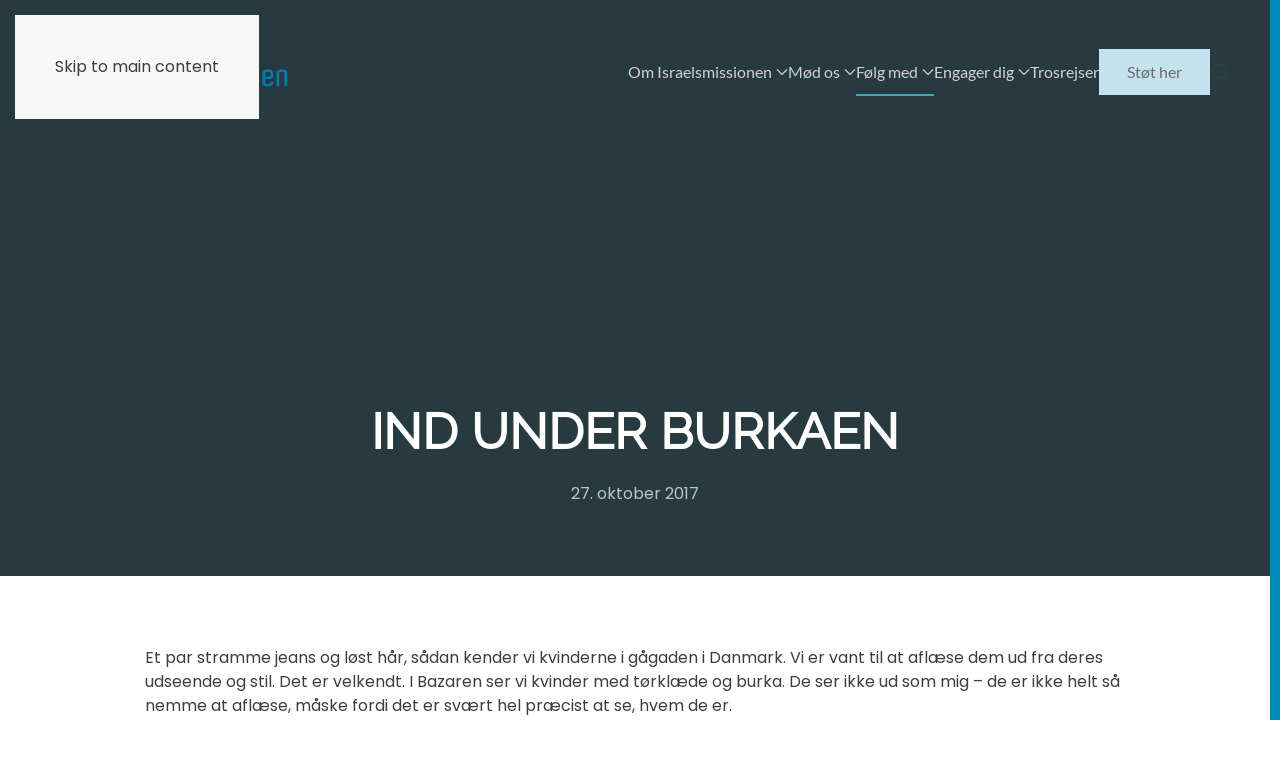

--- FILE ---
content_type: text/html; charset=UTF-8
request_url: https://www.israel.dk/ind-under-burkaen/
body_size: 11402
content:
<!DOCTYPE html>
<html lang="da-DK">
    <head>
        <meta charset="UTF-8">
        <meta name="viewport" content="width=device-width, initial-scale=1">
        <link rel="icon" href="/wp-content/uploads/2020/04/israelsmissionen_ikon_favicon.png" sizes="any">
                <link rel="apple-touch-icon" href="/wp-content/uploads/2020/04/israelsmissionen_ikon_ios.png">
                <meta name='robots' content='index, follow, max-image-preview:large, max-snippet:-1, max-video-preview:-1' />

	<!-- This site is optimized with the Yoast SEO plugin v26.8 - https://yoast.com/product/yoast-seo-wordpress/ -->
	<title>Ind UNDER burkaen - Israelsmissionen</title>
	<link rel="canonical" href="https://www.israel.dk/ind-under-burkaen/" />
	<meta property="og:locale" content="da_DK" />
	<meta property="og:type" content="article" />
	<meta property="og:title" content="Ind UNDER burkaen - Israelsmissionen" />
	<meta property="og:description" content="Et par stramme jeans og løst hår, sådan kender vi kvinderne i gågaden i Danmark. Vi er vant til at aflæse dem ud fra deres udseende og stil. Det er [&hellip;]" />
	<meta property="og:url" content="https://www.israel.dk/ind-under-burkaen/" />
	<meta property="og:site_name" content="Israelsmissionen" />
	<meta property="article:published_time" content="2017-10-27T10:58:02+00:00" />
	<meta property="article:modified_time" content="2024-08-23T10:30:02+00:00" />
	<meta property="og:image" content="http://blog.israel.dk/wp-content/uploads/2017/10/IMG_5690-300x225.jpg" />
	<meta name="author" content="Benna Merrild" />
	<meta name="twitter:card" content="summary_large_image" />
	<meta name="twitter:label1" content="Skrevet af" />
	<meta name="twitter:data1" content="Benna Merrild" />
	<meta name="twitter:label2" content="Estimeret læsetid" />
	<meta name="twitter:data2" content="3 minutter" />
	<script type="application/ld+json" class="yoast-schema-graph">{"@context":"https://schema.org","@graph":[{"@type":"Article","@id":"https://www.israel.dk/ind-under-burkaen/#article","isPartOf":{"@id":"https://www.israel.dk/ind-under-burkaen/"},"author":{"name":"Benna Merrild","@id":"https://israel.dk/#/schema/person/5ffc58f0e3116321fcc03af40b5cfcd7"},"headline":"Ind UNDER burkaen","datePublished":"2017-10-27T10:58:02+00:00","dateModified":"2024-08-23T10:30:02+00:00","mainEntityOfPage":{"@id":"https://www.israel.dk/ind-under-burkaen/"},"wordCount":358,"image":{"@id":"https://www.israel.dk/ind-under-burkaen/#primaryimage"},"thumbnailUrl":"http://blog.israel.dk/wp-content/uploads/2017/10/IMG_5690-300x225.jpg","articleSection":["Refleksioner"],"inLanguage":"da-DK"},{"@type":"WebPage","@id":"https://www.israel.dk/ind-under-burkaen/","url":"https://www.israel.dk/ind-under-burkaen/","name":"Ind UNDER burkaen - Israelsmissionen","isPartOf":{"@id":"https://israel.dk/#website"},"primaryImageOfPage":{"@id":"https://www.israel.dk/ind-under-burkaen/#primaryimage"},"image":{"@id":"https://www.israel.dk/ind-under-burkaen/#primaryimage"},"thumbnailUrl":"http://blog.israel.dk/wp-content/uploads/2017/10/IMG_5690-300x225.jpg","datePublished":"2017-10-27T10:58:02+00:00","dateModified":"2024-08-23T10:30:02+00:00","author":{"@id":"https://israel.dk/#/schema/person/5ffc58f0e3116321fcc03af40b5cfcd7"},"breadcrumb":{"@id":"https://www.israel.dk/ind-under-burkaen/#breadcrumb"},"inLanguage":"da-DK","potentialAction":[{"@type":"ReadAction","target":["https://www.israel.dk/ind-under-burkaen/"]}]},{"@type":"ImageObject","inLanguage":"da-DK","@id":"https://www.israel.dk/ind-under-burkaen/#primaryimage","url":"http://blog.israel.dk/wp-content/uploads/2017/10/IMG_5690-300x225.jpg","contentUrl":"http://blog.israel.dk/wp-content/uploads/2017/10/IMG_5690-300x225.jpg"},{"@type":"BreadcrumbList","@id":"https://www.israel.dk/ind-under-burkaen/#breadcrumb","itemListElement":[{"@type":"ListItem","position":1,"name":"Hjem","item":"https://www.israel.dk/"},{"@type":"ListItem","position":2,"name":"Nyheder","item":"https://www.israel.dk/foelg-med__trashed/nyheder/"},{"@type":"ListItem","position":3,"name":"Ind UNDER burkaen"}]},{"@type":"WebSite","@id":"https://israel.dk/#website","url":"https://israel.dk/","name":"Israelsmissionen","description":"Evangeliet til det jødiske folk","potentialAction":[{"@type":"SearchAction","target":{"@type":"EntryPoint","urlTemplate":"https://israel.dk/?s={search_term_string}"},"query-input":{"@type":"PropertyValueSpecification","valueRequired":true,"valueName":"search_term_string"}}],"inLanguage":"da-DK"},{"@type":"Person","@id":"https://israel.dk/#/schema/person/5ffc58f0e3116321fcc03af40b5cfcd7","name":"Benna Merrild","image":{"@type":"ImageObject","inLanguage":"da-DK","@id":"https://israel.dk/#/schema/person/image/","url":"https://secure.gravatar.com/avatar/5884ff1b773769345cfa4257a2b00a151773729776055fc7b2211bf0243a8fc0?s=96&d=mm&r=g","contentUrl":"https://secure.gravatar.com/avatar/5884ff1b773769345cfa4257a2b00a151773729776055fc7b2211bf0243a8fc0?s=96&d=mm&r=g","caption":"Benna Merrild"},"url":"https://www.israel.dk/author/benna/"}]}</script>
	<!-- / Yoast SEO plugin. -->


<link rel="alternate" type="application/rss+xml" title="Israelsmissionen &raquo; Feed" href="https://www.israel.dk/feed/" />
<link rel="alternate" type="text/calendar" title="Israelsmissionen &raquo; iCal Feed" href="https://www.israel.dk/kalender/?ical=1" />
<link rel="alternate" title="oEmbed (JSON)" type="application/json+oembed" href="https://www.israel.dk/wp-json/oembed/1.0/embed?url=https%3A%2F%2Fwww.israel.dk%2Find-under-burkaen%2F" />
<link rel="alternate" title="oEmbed (XML)" type="text/xml+oembed" href="https://www.israel.dk/wp-json/oembed/1.0/embed?url=https%3A%2F%2Fwww.israel.dk%2Find-under-burkaen%2F&#038;format=xml" />
		<style>
			.lazyload,
			.lazyloading {
				max-width: 100%;
			}
		</style>
		<link rel='stylesheet' id='wp-block-library-css' href='https://www.israel.dk/wp-includes/css/dist/block-library/style.min.css?ver=6.9' media='all' />
<style id='global-styles-inline-css'>
:root{--wp--preset--aspect-ratio--square: 1;--wp--preset--aspect-ratio--4-3: 4/3;--wp--preset--aspect-ratio--3-4: 3/4;--wp--preset--aspect-ratio--3-2: 3/2;--wp--preset--aspect-ratio--2-3: 2/3;--wp--preset--aspect-ratio--16-9: 16/9;--wp--preset--aspect-ratio--9-16: 9/16;--wp--preset--color--black: #000000;--wp--preset--color--cyan-bluish-gray: #abb8c3;--wp--preset--color--white: #ffffff;--wp--preset--color--pale-pink: #f78da7;--wp--preset--color--vivid-red: #cf2e2e;--wp--preset--color--luminous-vivid-orange: #ff6900;--wp--preset--color--luminous-vivid-amber: #fcb900;--wp--preset--color--light-green-cyan: #7bdcb5;--wp--preset--color--vivid-green-cyan: #00d084;--wp--preset--color--pale-cyan-blue: #8ed1fc;--wp--preset--color--vivid-cyan-blue: #0693e3;--wp--preset--color--vivid-purple: #9b51e0;--wp--preset--gradient--vivid-cyan-blue-to-vivid-purple: linear-gradient(135deg,rgb(6,147,227) 0%,rgb(155,81,224) 100%);--wp--preset--gradient--light-green-cyan-to-vivid-green-cyan: linear-gradient(135deg,rgb(122,220,180) 0%,rgb(0,208,130) 100%);--wp--preset--gradient--luminous-vivid-amber-to-luminous-vivid-orange: linear-gradient(135deg,rgb(252,185,0) 0%,rgb(255,105,0) 100%);--wp--preset--gradient--luminous-vivid-orange-to-vivid-red: linear-gradient(135deg,rgb(255,105,0) 0%,rgb(207,46,46) 100%);--wp--preset--gradient--very-light-gray-to-cyan-bluish-gray: linear-gradient(135deg,rgb(238,238,238) 0%,rgb(169,184,195) 100%);--wp--preset--gradient--cool-to-warm-spectrum: linear-gradient(135deg,rgb(74,234,220) 0%,rgb(151,120,209) 20%,rgb(207,42,186) 40%,rgb(238,44,130) 60%,rgb(251,105,98) 80%,rgb(254,248,76) 100%);--wp--preset--gradient--blush-light-purple: linear-gradient(135deg,rgb(255,206,236) 0%,rgb(152,150,240) 100%);--wp--preset--gradient--blush-bordeaux: linear-gradient(135deg,rgb(254,205,165) 0%,rgb(254,45,45) 50%,rgb(107,0,62) 100%);--wp--preset--gradient--luminous-dusk: linear-gradient(135deg,rgb(255,203,112) 0%,rgb(199,81,192) 50%,rgb(65,88,208) 100%);--wp--preset--gradient--pale-ocean: linear-gradient(135deg,rgb(255,245,203) 0%,rgb(182,227,212) 50%,rgb(51,167,181) 100%);--wp--preset--gradient--electric-grass: linear-gradient(135deg,rgb(202,248,128) 0%,rgb(113,206,126) 100%);--wp--preset--gradient--midnight: linear-gradient(135deg,rgb(2,3,129) 0%,rgb(40,116,252) 100%);--wp--preset--font-size--small: 13px;--wp--preset--font-size--medium: 20px;--wp--preset--font-size--large: 36px;--wp--preset--font-size--x-large: 42px;--wp--preset--spacing--20: 0.44rem;--wp--preset--spacing--30: 0.67rem;--wp--preset--spacing--40: 1rem;--wp--preset--spacing--50: 1.5rem;--wp--preset--spacing--60: 2.25rem;--wp--preset--spacing--70: 3.38rem;--wp--preset--spacing--80: 5.06rem;--wp--preset--shadow--natural: 6px 6px 9px rgba(0, 0, 0, 0.2);--wp--preset--shadow--deep: 12px 12px 50px rgba(0, 0, 0, 0.4);--wp--preset--shadow--sharp: 6px 6px 0px rgba(0, 0, 0, 0.2);--wp--preset--shadow--outlined: 6px 6px 0px -3px rgb(255, 255, 255), 6px 6px rgb(0, 0, 0);--wp--preset--shadow--crisp: 6px 6px 0px rgb(0, 0, 0);}:where(.is-layout-flex){gap: 0.5em;}:where(.is-layout-grid){gap: 0.5em;}body .is-layout-flex{display: flex;}.is-layout-flex{flex-wrap: wrap;align-items: center;}.is-layout-flex > :is(*, div){margin: 0;}body .is-layout-grid{display: grid;}.is-layout-grid > :is(*, div){margin: 0;}:where(.wp-block-columns.is-layout-flex){gap: 2em;}:where(.wp-block-columns.is-layout-grid){gap: 2em;}:where(.wp-block-post-template.is-layout-flex){gap: 1.25em;}:where(.wp-block-post-template.is-layout-grid){gap: 1.25em;}.has-black-color{color: var(--wp--preset--color--black) !important;}.has-cyan-bluish-gray-color{color: var(--wp--preset--color--cyan-bluish-gray) !important;}.has-white-color{color: var(--wp--preset--color--white) !important;}.has-pale-pink-color{color: var(--wp--preset--color--pale-pink) !important;}.has-vivid-red-color{color: var(--wp--preset--color--vivid-red) !important;}.has-luminous-vivid-orange-color{color: var(--wp--preset--color--luminous-vivid-orange) !important;}.has-luminous-vivid-amber-color{color: var(--wp--preset--color--luminous-vivid-amber) !important;}.has-light-green-cyan-color{color: var(--wp--preset--color--light-green-cyan) !important;}.has-vivid-green-cyan-color{color: var(--wp--preset--color--vivid-green-cyan) !important;}.has-pale-cyan-blue-color{color: var(--wp--preset--color--pale-cyan-blue) !important;}.has-vivid-cyan-blue-color{color: var(--wp--preset--color--vivid-cyan-blue) !important;}.has-vivid-purple-color{color: var(--wp--preset--color--vivid-purple) !important;}.has-black-background-color{background-color: var(--wp--preset--color--black) !important;}.has-cyan-bluish-gray-background-color{background-color: var(--wp--preset--color--cyan-bluish-gray) !important;}.has-white-background-color{background-color: var(--wp--preset--color--white) !important;}.has-pale-pink-background-color{background-color: var(--wp--preset--color--pale-pink) !important;}.has-vivid-red-background-color{background-color: var(--wp--preset--color--vivid-red) !important;}.has-luminous-vivid-orange-background-color{background-color: var(--wp--preset--color--luminous-vivid-orange) !important;}.has-luminous-vivid-amber-background-color{background-color: var(--wp--preset--color--luminous-vivid-amber) !important;}.has-light-green-cyan-background-color{background-color: var(--wp--preset--color--light-green-cyan) !important;}.has-vivid-green-cyan-background-color{background-color: var(--wp--preset--color--vivid-green-cyan) !important;}.has-pale-cyan-blue-background-color{background-color: var(--wp--preset--color--pale-cyan-blue) !important;}.has-vivid-cyan-blue-background-color{background-color: var(--wp--preset--color--vivid-cyan-blue) !important;}.has-vivid-purple-background-color{background-color: var(--wp--preset--color--vivid-purple) !important;}.has-black-border-color{border-color: var(--wp--preset--color--black) !important;}.has-cyan-bluish-gray-border-color{border-color: var(--wp--preset--color--cyan-bluish-gray) !important;}.has-white-border-color{border-color: var(--wp--preset--color--white) !important;}.has-pale-pink-border-color{border-color: var(--wp--preset--color--pale-pink) !important;}.has-vivid-red-border-color{border-color: var(--wp--preset--color--vivid-red) !important;}.has-luminous-vivid-orange-border-color{border-color: var(--wp--preset--color--luminous-vivid-orange) !important;}.has-luminous-vivid-amber-border-color{border-color: var(--wp--preset--color--luminous-vivid-amber) !important;}.has-light-green-cyan-border-color{border-color: var(--wp--preset--color--light-green-cyan) !important;}.has-vivid-green-cyan-border-color{border-color: var(--wp--preset--color--vivid-green-cyan) !important;}.has-pale-cyan-blue-border-color{border-color: var(--wp--preset--color--pale-cyan-blue) !important;}.has-vivid-cyan-blue-border-color{border-color: var(--wp--preset--color--vivid-cyan-blue) !important;}.has-vivid-purple-border-color{border-color: var(--wp--preset--color--vivid-purple) !important;}.has-vivid-cyan-blue-to-vivid-purple-gradient-background{background: var(--wp--preset--gradient--vivid-cyan-blue-to-vivid-purple) !important;}.has-light-green-cyan-to-vivid-green-cyan-gradient-background{background: var(--wp--preset--gradient--light-green-cyan-to-vivid-green-cyan) !important;}.has-luminous-vivid-amber-to-luminous-vivid-orange-gradient-background{background: var(--wp--preset--gradient--luminous-vivid-amber-to-luminous-vivid-orange) !important;}.has-luminous-vivid-orange-to-vivid-red-gradient-background{background: var(--wp--preset--gradient--luminous-vivid-orange-to-vivid-red) !important;}.has-very-light-gray-to-cyan-bluish-gray-gradient-background{background: var(--wp--preset--gradient--very-light-gray-to-cyan-bluish-gray) !important;}.has-cool-to-warm-spectrum-gradient-background{background: var(--wp--preset--gradient--cool-to-warm-spectrum) !important;}.has-blush-light-purple-gradient-background{background: var(--wp--preset--gradient--blush-light-purple) !important;}.has-blush-bordeaux-gradient-background{background: var(--wp--preset--gradient--blush-bordeaux) !important;}.has-luminous-dusk-gradient-background{background: var(--wp--preset--gradient--luminous-dusk) !important;}.has-pale-ocean-gradient-background{background: var(--wp--preset--gradient--pale-ocean) !important;}.has-electric-grass-gradient-background{background: var(--wp--preset--gradient--electric-grass) !important;}.has-midnight-gradient-background{background: var(--wp--preset--gradient--midnight) !important;}.has-small-font-size{font-size: var(--wp--preset--font-size--small) !important;}.has-medium-font-size{font-size: var(--wp--preset--font-size--medium) !important;}.has-large-font-size{font-size: var(--wp--preset--font-size--large) !important;}.has-x-large-font-size{font-size: var(--wp--preset--font-size--x-large) !important;}
/*# sourceURL=global-styles-inline-css */
</style>

<style id='classic-theme-styles-inline-css'>
/*! This file is auto-generated */
.wp-block-button__link{color:#fff;background-color:#32373c;border-radius:9999px;box-shadow:none;text-decoration:none;padding:calc(.667em + 2px) calc(1.333em + 2px);font-size:1.125em}.wp-block-file__button{background:#32373c;color:#fff;text-decoration:none}
/*# sourceURL=/wp-includes/css/classic-themes.min.css */
</style>
<link rel='stylesheet' id='widgetopts-styles-css' href='https://usercontent.one/wp/www.israel.dk/wp-content/plugins/widget-options/assets/css/widget-options.css?ver=4.1.3&media=1765260104' media='all' />
<link href="https://usercontent.one/wp/www.israel.dk/wp-content/themes/yootheme/css/theme.1.css?media=1765260104?ver=1764661393" rel="stylesheet">
<link rel="https://api.w.org/" href="https://www.israel.dk/wp-json/" /><link rel="alternate" title="JSON" type="application/json" href="https://www.israel.dk/wp-json/wp/v2/posts/728" /><link rel="EditURI" type="application/rsd+xml" title="RSD" href="https://www.israel.dk/xmlrpc.php?rsd" />
<meta name="generator" content="WordPress 6.9" />
<link rel='shortlink' href='https://www.israel.dk/?p=728' />
<style>[class*=" icon-oc-"],[class^=icon-oc-]{speak:none;font-style:normal;font-weight:400;font-variant:normal;text-transform:none;line-height:1;-webkit-font-smoothing:antialiased;-moz-osx-font-smoothing:grayscale}.icon-oc-one-com-white-32px-fill:before{content:"901"}.icon-oc-one-com:before{content:"900"}#one-com-icon,.toplevel_page_onecom-wp .wp-menu-image{speak:none;display:flex;align-items:center;justify-content:center;text-transform:none;line-height:1;-webkit-font-smoothing:antialiased;-moz-osx-font-smoothing:grayscale}.onecom-wp-admin-bar-item>a,.toplevel_page_onecom-wp>.wp-menu-name{font-size:16px;font-weight:400;line-height:1}.toplevel_page_onecom-wp>.wp-menu-name img{width:69px;height:9px;}.wp-submenu-wrap.wp-submenu>.wp-submenu-head>img{width:88px;height:auto}.onecom-wp-admin-bar-item>a img{height:7px!important}.onecom-wp-admin-bar-item>a img,.toplevel_page_onecom-wp>.wp-menu-name img{opacity:.8}.onecom-wp-admin-bar-item.hover>a img,.toplevel_page_onecom-wp.wp-has-current-submenu>.wp-menu-name img,li.opensub>a.toplevel_page_onecom-wp>.wp-menu-name img{opacity:1}#one-com-icon:before,.onecom-wp-admin-bar-item>a:before,.toplevel_page_onecom-wp>.wp-menu-image:before{content:'';position:static!important;background-color:rgba(240,245,250,.4);border-radius:102px;width:18px;height:18px;padding:0!important}.onecom-wp-admin-bar-item>a:before{width:14px;height:14px}.onecom-wp-admin-bar-item.hover>a:before,.toplevel_page_onecom-wp.opensub>a>.wp-menu-image:before,.toplevel_page_onecom-wp.wp-has-current-submenu>.wp-menu-image:before{background-color:#76b82a}.onecom-wp-admin-bar-item>a{display:inline-flex!important;align-items:center;justify-content:center}#one-com-logo-wrapper{font-size:4em}#one-com-icon{vertical-align:middle}.imagify-welcome{display:none !important;}</style><meta name="tec-api-version" content="v1"><meta name="tec-api-origin" content="https://www.israel.dk"><link rel="alternate" href="https://www.israel.dk/wp-json/tribe/events/v1/" />		<script>
			document.documentElement.className = document.documentElement.className.replace('no-js', 'js');
		</script>
				<style>
			.no-js img.lazyload {
				display: none;
			}

			figure.wp-block-image img.lazyloading {
				min-width: 150px;
			}

			.lazyload,
			.lazyloading {
				--smush-placeholder-width: 100px;
				--smush-placeholder-aspect-ratio: 1/1;
				width: var(--smush-image-width, var(--smush-placeholder-width)) !important;
				aspect-ratio: var(--smush-image-aspect-ratio, var(--smush-placeholder-aspect-ratio)) !important;
			}

						.lazyload, .lazyloading {
				opacity: 0;
			}

			.lazyloaded {
				opacity: 1;
				transition: opacity 400ms;
				transition-delay: 0ms;
			}

					</style>
		<script src="https://usercontent.one/wp/www.israel.dk/wp-content/themes/yootheme/vendor/assets/uikit/dist/js/uikit.min.js?ver=4.5.32&media=1765260104"></script>
<script src="https://usercontent.one/wp/www.israel.dk/wp-content/themes/yootheme/vendor/assets/uikit/dist/js/uikit-icons-nioh-studio.min.js?ver=4.5.32&media=1765260104"></script>
<script src="https://usercontent.one/wp/www.israel.dk/wp-content/themes/yootheme/js/theme.js?ver=4.5.32&media=1765260104"></script>
<script>window.yootheme ||= {}; var $theme = yootheme.theme = {"i18n":{"close":{"label":"Luk","0":"yootheme"},"totop":{"label":"Back to top","0":"yootheme"},"marker":{"label":"Open","0":"yootheme"},"navbarToggleIcon":{"label":"\u00c5bn menu","0":"yootheme"},"paginationPrevious":{"label":"Forrige side","0":"yootheme"},"paginationNext":{"label":"N\u00e6ste side","0":"yootheme"},"searchIcon":{"toggle":"Open Search","submit":"Submit Search"},"slider":{"next":"Next slide","previous":"Previous slide","slideX":"Slide %s","slideLabel":"%s of %s"},"slideshow":{"next":"Next slide","previous":"Previous slide","slideX":"Slide %s","slideLabel":"%s of %s"},"lightboxPanel":{"next":"Next slide","previous":"Previous slide","slideLabel":"%s of %s","close":"Close"}}};</script>
    </head>
    <body class="wp-singular post-template-default single single-post postid-728 single-format-standard wp-theme-yootheme wp-child-theme-israel tribe-no-js page-template-israel">

        
        <div class="uk-hidden-visually uk-notification uk-notification-top-left uk-width-auto">
            <div class="uk-notification-message">
                <a href="#tm-main" class="uk-link-reset">Skip to main content</a>
            </div>
        </div>

        
        
        <div class="tm-page">

                        


<header class="tm-header-mobile uk-hidden@m tm-header-overlay" uk-header uk-inverse="target: .uk-navbar-container; sel-active: .uk-navbar-transparent">


    
        <div class="uk-navbar-container uk-navbar-transparent">

            <div class="uk-container uk-container-expand">
                <nav class="uk-navbar" uk-navbar="{&quot;align&quot;:&quot;left&quot;,&quot;container&quot;:&quot;.tm-header-mobile&quot;,&quot;boundary&quot;:&quot;.tm-header-mobile .uk-navbar-container&quot;,&quot;target-y&quot;:&quot;.tm-header-mobile .uk-navbar-container&quot;,&quot;dropbar&quot;:true,&quot;dropbar-anchor&quot;:&quot;.tm-header-mobile .uk-navbar-container&quot;,&quot;dropbar-transparent-mode&quot;:&quot;remove&quot;}">

                                        <div class="uk-navbar-left ">

                                                    <a href="https://www.israel.dk/" aria-label="Back to home" class="uk-logo uk-navbar-item">
    <img alt width="200" height="37" data-src="/wp-content/uploads/2020/04/israelsmissionen_logo.svg" src="[data-uri]" class="lazyload" style="--smush-placeholder-width: 200px; --smush-placeholder-aspect-ratio: 200/37;"></a>                        
                        
                        
                    </div>
                    
                    
                                        <div class="uk-navbar-right">

                                                                            
                                                    <a uk-toggle href="#tm-dialog-mobile" class="uk-navbar-toggle">

        
        <div uk-navbar-toggle-icon></div>

        
    </a>                        
                    </div>
                    
                </nav>
            </div>

        </div>

    



    
        <div id="tm-dialog-mobile" class="uk-modal uk-modal-full" uk-modal>
        <div class="uk-modal-dialog uk-flex">

                        <button class="uk-modal-close-full uk-close-large" type="button" uk-close uk-toggle="cls: uk-modal-close-full uk-close-large uk-modal-close-default; mode: media; media: @s"></button>
            
            <div class="uk-modal-body uk-padding-large uk-margin-auto uk-flex uk-flex-column uk-box-sizing-content uk-width-auto@s" uk-height-viewport uk-toggle="{&quot;cls&quot;:&quot;uk-padding-large&quot;,&quot;mode&quot;:&quot;media&quot;,&quot;media&quot;:&quot;@s&quot;}">

                                <div class="uk-margin-auto-vertical uk-text-center">
                    
<div class="uk-grid uk-child-width-1-1" uk-grid>    <div>
<div class="uk-panel widget widget_nav_menu" id="nav_menu-7">

    
    
<ul class="uk-nav uk-nav-default uk-nav-center">
    
	<li class="menu-item menu-item-type-post_type menu-item-object-page menu-item-has-children uk-parent"><a href="https://www.israel.dk/om/">Om Israelsmissionen</a>
	<ul class="uk-nav-sub">

		<li class="menu-item menu-item-type-post_type menu-item-object-page"><a href="https://www.israel.dk/om/">Om os</a></li>
		<li class="menu-item menu-item-type-post_type menu-item-object-page"><a href="https://www.israel.dk/om/vores-arbejde/">Vores arbejde</a></li>
		<li class="menu-item menu-item-type-post_type menu-item-object-page"><a href="https://www.israel.dk/om/historie/">Vores historie</a></li>
		<li class="menu-item menu-item-type-post_type menu-item-object-page"><a href="https://www.israel.dk/om/kontakt/">Kontakt</a></li></ul></li>
	<li class="menu-item menu-item-type-post_type menu-item-object-page menu-item-has-children uk-parent"><a href="https://www.israel.dk/vitilbyder/">Mød os</a>
	<ul class="uk-nav-sub">

		<li class="menu-item menu-item-type-post_type menu-item-object-page"><a href="https://www.israel.dk/vitilbyder/">Foredrag og forkyndelse</a></li>
		<li class="menu-item menu-item-type-post_type menu-item-object-page"><a href="https://www.israel.dk/vitilbyder/fest-med-os/">Fest med os</a></li>
		<li class="menu-item menu-item-type-post_type menu-item-object-page"><a href="https://www.israel.dk/vitilbyder/sabbatsmaltid/">Sabbatsmåltid</a></li>
		<li class="menu-item menu-item-type-custom menu-item-object-custom"><a href="https://www.israel.dk/kalender/">Kalender</a></li></ul></li>
	<li class="menu-item menu-item-type-post_type menu-item-object-page"><a href="https://www.israel.dk/giv/">Støt os</a></li>
	<li class="menu-item menu-item-type-custom menu-item-object-custom menu-item-has-children uk-active uk-parent"><a href="https://www.israel.dk/foelg-med/nyheder/">Følg med</a>
	<ul class="uk-nav-sub">

		<li class="menu-item menu-item-type-post_type menu-item-object-page current_page_parent uk-active"><a href="https://www.israel.dk/foelg-med/nyheder/">Nyheder og artikler</a></li>
		<li class="menu-item menu-item-type-post_type menu-item-object-page"><a href="https://www.israel.dk/foelg-med/bladet/">Bladet</a></li>
		<li class="menu-item menu-item-type-custom menu-item-object-custom"><a href="https://www.facebook.com/israelsmissionen" target="_blank">Facebook</a></li>
		<li class="menu-item menu-item-type-post_type menu-item-object-page"><a href="https://www.israel.dk/foelg-med/bogsalg/">Bogsalg</a></li>
		<li class="menu-item menu-item-type-custom menu-item-object-custom"><a href="https://www.youtube.com/channel/UC2jupNFlPCZtIMdArW_htKA/featured" target="_blank">YouTube</a></li>
		<li class="menu-item menu-item-type-custom menu-item-object-custom"><a href="https://podcasters.spotify.com/pod/show/israelsmissionen" target="_blank">Podcasten Mechqar</a></li></ul></li>
	<li class="menu-item menu-item-type-post_type menu-item-object-page menu-item-has-children uk-parent"><a href="https://www.israel.dk/engager-dig/">Engager dig</a>
	<ul class="uk-nav-sub">

		<li class="menu-item menu-item-type-post_type menu-item-object-page"><a href="https://www.israel.dk/engager-dig/">Bed med</a></li>
		<li class="menu-item menu-item-type-post_type menu-item-object-page"><a href="https://www.israel.dk/engager-dig/rejs-ud/">Rejs ud</a></li>
		<li class="menu-item menu-item-type-post_type menu-item-object-page"><a href="https://www.israel.dk/engager-dig/bliv-frivillig/">Bliv frivillig</a></li>
		<li class="menu-item menu-item-type-post_type menu-item-object-page"><a href="https://www.israel.dk/engager-dig/samarbejde/">Bliv partnerkirke</a></li></ul></li>
	<li class="menu-item menu-item-type-post_type menu-item-object-page"><a href="https://www.israel.dk/trosrejser/">Trosrejser</a></li></ul>

</div>
</div>    <div>
<div class="uk-panel widget widget_search" id="search-4">

    
    

    <form id="search-0" action="https://www.israel.dk/" method="get" role="search" class="uk-search uk-search-default uk-width-1-1"><span uk-search-icon></span><input name="s" placeholder="Søg" required aria-label="Søg" type="search" class="uk-search-input"></form>
    

</div>
</div></div>                </div>
                
                
            </div>

        </div>
    </div>
    
    

</header>




<header class="tm-header uk-visible@m tm-header-overlay" uk-header uk-inverse="target: .uk-navbar-container, .tm-headerbar; sel-active: .uk-navbar-transparent, .tm-headerbar">



        <div uk-sticky media="@m" show-on-up animation="uk-animation-slide-top" cls-active="uk-navbar-sticky" sel-target=".uk-navbar-container" cls-inactive="uk-navbar-transparent" tm-section-start>
    
        <div class="uk-navbar-container">

            <div class="uk-container">
                <nav class="uk-navbar" uk-navbar="{&quot;align&quot;:&quot;left&quot;,&quot;container&quot;:&quot;.tm-header &gt; [uk-sticky]&quot;,&quot;boundary&quot;:&quot;.tm-header .uk-navbar-container&quot;,&quot;target-y&quot;:&quot;.tm-header .uk-navbar-container&quot;,&quot;dropbar&quot;:true,&quot;dropbar-anchor&quot;:&quot;.tm-header .uk-navbar-container&quot;,&quot;dropbar-transparent-mode&quot;:&quot;remove&quot;}">

                                        <div class="uk-navbar-left ">

                                                    <a href="https://www.israel.dk/" aria-label="Back to home" class="uk-logo uk-navbar-item">
    <img alt width="250" height="46" data-src="/wp-content/uploads/2020/04/israelsmissionen_logo.svg" src="[data-uri]" class="lazyload" style="--smush-placeholder-width: 250px; --smush-placeholder-aspect-ratio: 250/46;"><img class="uk-logo-inverse lazyload" alt width="250" height="46" data-src="/wp-content/uploads/2020/04/israelsmissionen_logo-inv.svg" src="[data-uri]" style="--smush-placeholder-width: 250px; --smush-placeholder-aspect-ratio: 250/46;"></a>                        
                        
                        
                    </div>
                    
                    
                                        <div class="uk-navbar-right">

                                                    
<ul class="uk-navbar-nav">
    
	<li class="menu-item menu-item-type-post_type menu-item-object-page menu-item-has-children uk-parent"><a href="https://www.israel.dk/om/">Om Israelsmissionen <span uk-navbar-parent-icon></span></a>
	<div class="uk-drop uk-navbar-dropdown"><div><ul class="uk-nav uk-navbar-dropdown-nav">

		<li class="menu-item menu-item-type-post_type menu-item-object-page"><a href="https://www.israel.dk/om/">Om os</a></li>
		<li class="menu-item menu-item-type-post_type menu-item-object-page"><a href="https://www.israel.dk/om/vores-arbejde/">Vores arbejde</a></li>
		<li class="menu-item menu-item-type-post_type menu-item-object-page"><a href="https://www.israel.dk/om/historie/">Vores historie</a></li>
		<li class="menu-item menu-item-type-post_type menu-item-object-page"><a href="https://www.israel.dk/om/kontakt/">Kontakt os</a></li></ul></div></div></li>
	<li class="menu-item menu-item-type-post_type menu-item-object-page menu-item-has-children uk-parent"><a href="https://www.israel.dk/vitilbyder/">Mød os <span uk-navbar-parent-icon></span></a>
	<div class="uk-drop uk-navbar-dropdown"><div><ul class="uk-nav uk-navbar-dropdown-nav">

		<li class="menu-item menu-item-type-post_type menu-item-object-page"><a href="https://www.israel.dk/vitilbyder/">Foredrag og forkyndelse</a></li>
		<li class="menu-item menu-item-type-post_type menu-item-object-page"><a href="https://www.israel.dk/vitilbyder/fest-med-os/">Fest med os</a></li>
		<li class="menu-item menu-item-type-post_type menu-item-object-page"><a href="https://www.israel.dk/vitilbyder/sabbatsmaltid/">Sabbatsmåltid</a></li>
		<li class="menu-item menu-item-type-custom menu-item-object-custom"><a href="https://www.israel.dk/kalender/">Kalender</a></li></ul></div></div></li>
	<li class="menu-item menu-item-type-post_type menu-item-object-page current_page_parent menu-item-has-children uk-active uk-parent"><a href="https://www.israel.dk/foelg-med/nyheder/">Følg med <span uk-navbar-parent-icon></span></a>
	<div class="uk-drop uk-navbar-dropdown"><div><ul class="uk-nav uk-navbar-dropdown-nav">

		<li class="menu-item menu-item-type-post_type menu-item-object-page current_page_parent uk-active"><a href="https://www.israel.dk/foelg-med/nyheder/">Nyheder og artikler</a></li>
		<li class="menu-item menu-item-type-post_type menu-item-object-page"><a href="https://www.israel.dk/foelg-med/bladet/">Bladet</a></li>
		<li class="menu-item menu-item-type-custom menu-item-object-custom"><a href="https://www.facebook.com/israelsmissionen" target="_blank">Facebook</a></li>
		<li class="menu-item menu-item-type-post_type menu-item-object-page"><a href="https://www.israel.dk/foelg-med/bogsalg/">Bogsalg</a></li>
		<li class="menu-item menu-item-type-custom menu-item-object-custom"><a href="https://www.youtube.com/channel/UC2jupNFlPCZtIMdArW_htKA/featured" target="_blank">YouTube</a></li>
		<li class="menu-item menu-item-type-custom menu-item-object-custom"><a href="https://podcasters.spotify.com/pod/show/israelsmissionen" target="_blank">Podcasten Mechqar</a></li></ul></div></div></li>
	<li class="menu-item menu-item-type-post_type menu-item-object-page menu-item-has-children uk-parent"><a href="https://www.israel.dk/engager-dig/">Engager dig <span uk-navbar-parent-icon></span></a>
	<div class="uk-drop uk-navbar-dropdown"><div><ul class="uk-nav uk-navbar-dropdown-nav">

		<li class="menu-item menu-item-type-post_type menu-item-object-page"><a href="https://www.israel.dk/engager-dig/">Bed med</a></li>
		<li class="menu-item menu-item-type-post_type menu-item-object-page"><a href="https://www.israel.dk/engager-dig/rejs-ud/">Rejs ud</a></li>
		<li class="menu-item menu-item-type-post_type menu-item-object-page"><a href="https://www.israel.dk/engager-dig/bliv-frivillig/">Bliv frivillig</a></li>
		<li class="menu-item menu-item-type-post_type menu-item-object-page"><a href="https://www.israel.dk/engager-dig/samarbejde/">Bliv partnerkirke</a></li></ul></div></div></li>
	<li class="menu-item menu-item-type-post_type menu-item-object-page"><a href="https://www.israel.dk/trosrejser/">Trosrejser</a></li></ul>

<div class="uk-navbar-item widget widget_custom_html" id="custom_html-5">

    
    <div class="textwidget custom-html-widget"><a href="/giv/" class="uk-button uk-button-primary">
Støt her</a></div>
</div>


    <a class="uk-navbar-toggle" href="#search-1-search" uk-search-icon uk-toggle></a>

    <div uk-modal id="search-1-search" class="uk-modal">
        <div class="uk-modal-dialog uk-modal-body">

            
            
                <form id="search-1" action="https://www.israel.dk/" method="get" role="search" class="uk-search uk-width-1-1 uk-search-medium"><span uk-search-icon></span><input name="s" placeholder="Søg" required aria-label="Søg" type="search" class="uk-search-input" autofocus></form>
                
            
        </div>
    </div>

                        
                                                                            
                    </div>
                    
                </nav>
            </div>

        </div>

        </div>
    







</header>

            
            
            <main id="tm-main" >

                <!-- Builder #template-81UiAMwy -->
<div class="uk-section-secondary uk-inverse-light uk-section uk-flex uk-flex-bottom" uk-height-viewport="offset-top: true; offset-bottom: 20;">
    
        
        
        
                        <div class="uk-width-1-1">
            
                                <div class="uk-container">                
                    <div class="uk-grid tm-grid-expand uk-child-width-1-1 uk-grid-margin">
<div class="uk-width-1-1">
    
        
            
            
            
                
                    
<h1 class="uk-heading-small uk-text-center">        Ind UNDER burkaen    </h1><div class="uk-panel uk-margin uk-text-center"><time datetime="2017-10-27T10:58:02+02:00">27. oktober 2017</time></div>
                
            
        
    
</div></div>
                                </div>                
                        </div>
            
        
    
</div>
<div class="uk-section-default uk-section">
    
        
        
        
            
                                <div class="uk-container uk-container-small">                
                    <div class="uk-grid tm-grid-expand uk-child-width-1-1 uk-grid-margin">
<div class="uk-width-1-1">
    
        
            
            
            
                
                    <div class="uk-panel uk-margin">Et par stramme jeans og løst hår, sådan kender vi kvinderne i gågaden i Danmark. Vi er vant til at aflæse dem ud fra deres udseende og stil. Det er velkendt.
I Bazaren ser vi kvinder med tørklæde og burka. De ser ikke ud som mig &#8211; de er ikke helt så nemme at aflæse, måske fordi det er svært hel præcist at se, hvem de er.<br><br>

I konfliktugen var vi i Jericho flere gange i løbet af ugen. Vi hjalp hos Zakæus&#8217; hus, som er en del af det palæstinensiske Bibelselskabet. Her kommer børn, teenagere og mødre, og får et pausested, fra arbejde og skole. Her kan de mødes udenfor skolen og være sammen med de voksne fra Zakæus&#8217; hus, som havde lavet en aktivitet for dem. Vi tegnede med dem, snakkede med dem, lagde neglelak og gav massage.<br><br>

<figure id="attachment_726" aria-describedby="caption-attachment-726" style="width: 300px" class="wp-caption alignright"><img fetchpriority="high" decoding="async" class="wp-image-726 size-medium" src="http://blog.israel.dk/wp-content/uploads/2017/10/IMG_5690-300x225.jpg" alt="" width="300" height="225" /><figcaption id="caption-attachment-726" class="wp-caption-text">De muslimske børn i Zakæus&#8217;hus, hvor vi tegnede og hyggede.</figcaption></figure>

Generelt er de muslimske kvinder noget fremmede for mig, de er forbundet med noget ukendt, fordi jeg ikke kan se deres hår og deres smil, men kun deres øjne. Men det har ændret sig.<br><br>

Mit syn på kvinderne, som bærer tørklæde og burka har forandret sig. I Zakæus&#8217;hus, gav jeg massage til mange muslimske kvinder og piger, som bar dette, pga af deres tro. Indenunder lagene &#8220;gemmer&#8221; sig der en kvinde, som har det flotteste hår, går med hel almindeligt tøj og egentlig minder om mig. Teenagepiger, som bare vil have det sjovt og tage en masse selfies, og ligner de danske piger hjemme fra gågaden.<br><br>

<img decoding="async" class="size-medium wp-image-725 alignleft lazyload" data-src="http://blog.israel.dk/wp-content/uploads/2017/10/IMG_5767-300x225.jpg" alt="" width="300" height="225" src="[data-uri]" style="--smush-placeholder-width: 300px; --smush-placeholder-aspect-ratio: 300/225;" />

I dag ser jeg de muslimske kvinder og piger ligesom mig. Jeg forstiller mig deres smil og fine hår, indenunder burkaen. En person med en hverdag, et arbejde og en tro &#8211; de bærer tørklæde og burka i offentligheden netop fordi de tror. Ligesom, at jeg går i kirke og beder, fordi jeg tror!</div>
                
            
        
    
</div></div><div class="uk-grid tm-grid-expand uk-child-width-1-1 uk-grid-margin">
<div class="uk-width-1-1">
    
        
            
            
            
                
                    
<nav class="uk-text-center">
    <ul class="uk-pagination uk-margin-remove-bottom uk-flex-center" uk-margin>
    
        
                        <li class="uk-margin-auto-right">
            
                <a href="https://www.israel.dk/velsignelse/"><span uk-pagination-previous></span> Forrige</a>
            </li>

        
        
                        <li class="uk-margin-auto-left">
            
                <a href="https://www.israel.dk/tora-portion-familiedrama/">Næste <span uk-pagination-next></span></a>
            </li>

        
    
    </ul>
</nav>
                
            
        
    
</div></div>
                                </div>                
            
        
    
</div>
<div class="uk-section-default uk-section">
    
        
        
        
            
                                <div class="uk-container">                
                    <div class="uk-grid tm-grid-expand uk-child-width-1-1 uk-grid-margin">
<div class="uk-width-1-1">
    
        
            
            
            
                
                    <hr class="uk-divider-vertical">
                
            
        
    
</div></div><div class="uk-grid tm-grid-expand uk-child-width-1-1 uk-grid-margin">
<div class="uk-width-1-1">
    
        
            
            
            
                
                    
<h1 class="uk-text-center">        Seneste nyheder    </h1>
                
            
        
    
</div></div><div class="uk-grid tm-grid-expand uk-child-width-1-1 uk-grid-margin">
<div class="uk-width-1-1">
    
        
            
            
            
                
                    
<div class="uk-margin">
    
        <div class="uk-grid uk-child-width-1-1 uk-child-width-1-3@m uk-grid-match" uk-grid>                <div>
<div class="el-item uk-flex uk-flex-column">
        <a class="uk-flex-1 uk-card uk-card-default uk-card-small uk-card-hover uk-link-toggle" href="https://www.israel.dk/ugens-julekort-en-gadelampe-taender/">    
        
            
                
            
            
                                <div class="uk-card-media-top">

    
                <picture>
<source type="image/webp" data-srcset="/wp-content/themes/yootheme/cache/a6/pexels-muffin-1629995-scaled-a6ef47f6.webp 640w, /wp-content/themes/yootheme/cache/bf/pexels-muffin-1629995-scaled-bf2f7b56.webp 768w, /wp-content/themes/yootheme/cache/41/pexels-muffin-1629995-scaled-411f5ca2.webp 1024w, /wp-content/themes/yootheme/cache/2d/pexels-muffin-1629995-scaled-2dfdbe23.webp 1280w" data-sizes="(min-width: 640px) 640px">
<img decoding="async" data-src="/wp-content/themes/yootheme/cache/05/pexels-muffin-1629995-scaled-0515ba51.jpeg" width="640" height="420" alt class="el-image lazyload" src="[data-uri]" style="--smush-placeholder-width: 640px; --smush-placeholder-aspect-ratio: 640/420;">
</picture>        
        
    
</div>                
                                <div class="uk-card-body uk-margin-remove-first-child">                
                    

        
                <h3 class="el-title uk-h4 uk-margin-top uk-margin-remove-bottom">                        Ugens julekort: En gadelampe-tænder                    </h3>        
        
    
        
        
        
        
                <div class="uk-margin-top"><div class="el-link uk-button uk-button-text">Læs mere</div></div>        

                                </div>                
                
            
        
        </a>    
</div></div>
                <div>
<div class="el-item uk-flex uk-flex-column">
        <a class="uk-flex-1 uk-card uk-card-default uk-card-small uk-card-hover uk-link-toggle" href="https://www.israel.dk/ugens-julekort-ordet-blev-koed/">    
        
            
                
            
            
                                <div class="uk-card-media-top">

    
                <picture>
<source type="image/webp" data-srcset="/wp-content/themes/yootheme/cache/91/Blogbilleder-1-91eb49b1.webp 640w, /wp-content/themes/yootheme/cache/88/Blogbilleder-1-882b7511.webp 768w, /wp-content/themes/yootheme/cache/49/Blogbilleder-1-496355d2.webp 1024w, /wp-content/themes/yootheme/cache/25/Blogbilleder-1-2581b753.webp 1280w" data-sizes="(min-width: 640px) 640px">
<img decoding="async" data-src="/wp-content/themes/yootheme/cache/15/Blogbilleder-1-15959a77.png" width="640" height="420" alt class="el-image lazyload" src="[data-uri]" style="--smush-placeholder-width: 640px; --smush-placeholder-aspect-ratio: 640/420;">
</picture>        
        
    
</div>                
                                <div class="uk-card-body uk-margin-remove-first-child">                
                    

        
                <h3 class="el-title uk-h4 uk-margin-top uk-margin-remove-bottom">                        Ugens julekort: &#8220;Ordet blev kød&#8221;                    </h3>        
        
    
        
        
        
        
                <div class="uk-margin-top"><div class="el-link uk-button uk-button-text">Læs mere</div></div>        

                                </div>                
                
            
        
        </a>    
</div></div>
                <div>
<div class="el-item uk-flex uk-flex-column">
        <a class="uk-flex-1 uk-card uk-card-default uk-card-small uk-card-hover uk-link-toggle" href="https://www.israel.dk/kirken-skal-vove-mere/">    
        
            
                
            
            
                                <div class="uk-card-media-top">

    
                <picture>
<source type="image/webp" data-srcset="/wp-content/themes/yootheme/cache/bd/Blogbilleder-bd5fd4da.webp 640w, /wp-content/themes/yootheme/cache/a4/Blogbilleder-a49fe87a.webp 768w, /wp-content/themes/yootheme/cache/92/Blogbilleder-927fb98f.webp 1024w, /wp-content/themes/yootheme/cache/fe/Blogbilleder-fe9d5b0e.webp 1280w" data-sizes="(min-width: 640px) 640px">
<img decoding="async" data-src="/wp-content/themes/yootheme/cache/31/Blogbilleder-315d185f.png" width="640" height="420" alt class="el-image lazyload" src="[data-uri]" style="--smush-placeholder-width: 640px; --smush-placeholder-aspect-ratio: 640/420;">
</picture>        
        
    
</div>                
                                <div class="uk-card-body uk-margin-remove-first-child">                
                    

        
                <h3 class="el-title uk-h4 uk-margin-top uk-margin-remove-bottom">                        &#8220;Kirken skal vove mere&#8221;                    </h3>        
        
    
        
        
        
        
                <div class="uk-margin-top"><div class="el-link uk-button uk-button-text">Læs mere</div></div>        

                                </div>                
                
            
        
        </a>    
</div></div>
                </div>
    
</div>
                
            
        
    
</div></div>
                                </div>                
            
        
    
</div>        
            </main>

            
                        <footer>
                <!-- Builder #footer --><style class="uk-margin-remove-adjacent">#footer\#0 .el-input{background-color:#ffffff;}</style>
<div class="uk-section-muted uk-section">
    
        
        
        
            
                                <div class="uk-container">                
                    <div class="uk-grid tm-grid-expand uk-grid-margin" uk-grid>
<div class="uk-width-1-5@m">
    
        
            
            
            
                
                    
<div class="uk-margin uk-text-left">
        <div class="uk-flex-middle uk-grid-row-small uk-child-width-1-1" uk-grid>    
    
                <div class="el-item">
        
        
<a class="el-content uk-width-1-1 uk-button uk-button-default uk-flex-inline uk-flex-center uk-flex-middle" href="https://www.facebook.com/israelsmissionen" target="_blank">
        <span class="uk-margin-small-right" uk-icon="facebook"></span>    
        Følg os    
    
</a>


                </div>
        
    
                <div class="el-item">
        
        
<a class="el-content uk-width-1-1 uk-button uk-button-default uk-flex-inline uk-flex-center uk-flex-middle" href="/kalender/">
        <span class="uk-margin-small-right" uk-icon="chevron-right"></span>    
        Se kalenderen    
    
</a>


                </div>
        
    
        </div>    
</div>

                
            
        
    
</div>
<div class="uk-width-4-5@m">
    
        
            
            
            
                
                    
<h3>        Tilmeld dig nyhedsbrevet    </h3><hr class="uk-divider-small">
<div id="footer#0" class="uk-dark">
    <form class="uk-form uk-panel js-form-newsletter" method="post" action="https://www.israel.dk/wp-admin/admin-ajax.php?action=kernel&amp;p=theme%2Fnewsletter%2Fsubscribe&amp;hash=b3b32ac7">

                <div class="uk-grid-small uk-child-width-expand@s" uk-grid>        
            
                
                <div><input class="el-input uk-input uk-form-blank" type="text" name="first_name" placeholder="Fornavn" aria-label="Fornavn"></div>
                <div><input class="el-input uk-input uk-form-blank" type="text" name="last_name" placeholder="Efternavn" aria-label="Efternavn"></div>

                
            
            
                <div><input class="el-input uk-input uk-form-blank" type="email" name="email" placeholder="Email nyhedsbrev" aria-label="Email nyhedsbrev" required></div>
                <div class="uk-width-auto@s"><button class="el-button uk-button uk-button-default" type="submit">Tilmeld</button></div>
            
            
                </div>        
        <input type="hidden" name="settings" value="[base64]">
        <div class="message uk-margin uk-hidden"></div>

    </form>

</div>
                
            
        
    
</div></div>
                                </div>                
            
        
    
</div>
<div class="uk-section-secondary uk-section uk-section-xsmall">
    
        
        
        
            
                                <div class="uk-container">                
                    <div class="uk-grid tm-grid-expand uk-child-width-1-1 uk-grid-margin">
<div class="uk-width-1-1@m">
    
        
            
            
            
                
                    <div class="uk-panel uk-margin uk-text-center"><p>Israelsmissionen | TORVET | Katrinebjergvej 75 | 8200 Aarhus N | <a href="tel:+4571901885">Tlf. 7190 1885</a> | <a href="mailto:kontor@israel.dk">kontor@israel.dk</a> | Reg.nr. 0994 kontonr. 0003054500 | MobilePay 30503</p></div>
                
            
        
    
</div></div>
                                </div>                
            
        
    
</div>            </footer>
            
        </div>

        
        <script type="speculationrules">
{"prefetch":[{"source":"document","where":{"and":[{"href_matches":"/*"},{"not":{"href_matches":["/wp-*.php","/wp-admin/*","/wp-content/uploads/*","/wp-content/*","/wp-content/plugins/*","/wp-content/themes/israel/*","/wp-content/themes/yootheme/*","/*\\?(.+)"]}},{"not":{"selector_matches":"a[rel~=\"nofollow\"]"}},{"not":{"selector_matches":".no-prefetch, .no-prefetch a"}}]},"eagerness":"conservative"}]}
</script>

		<script>
		( function ( body ) {
			'use strict';
			body.className = body.className.replace( /\btribe-no-js\b/, 'tribe-js' );
		} )( document.body );
		</script>
		<script src="https://usercontent.one/wp/www.israel.dk/wp-content/themes/yootheme/packages/builder-newsletter/app/newsletter.min.js?ver=4.5.32&media=1765260104" defer></script>
<script> /* <![CDATA[ */var tribe_l10n_datatables = {"aria":{"sort_ascending":": activate to sort column ascending","sort_descending":": activate to sort column descending"},"length_menu":"Show _MENU_ entries","empty_table":"No data available in table","info":"Showing _START_ to _END_ of _TOTAL_ entries","info_empty":"Showing 0 to 0 of 0 entries","info_filtered":"(filtered from _MAX_ total entries)","zero_records":"No matching records found","search":"Search:","all_selected_text":"All items on this page were selected. ","select_all_link":"Select all pages","clear_selection":"Clear Selection.","pagination":{"all":"All","next":"Next","previous":"Previous"},"select":{"rows":{"0":"","_":": Selected %d rows","1":": Selected 1 row"}},"datepicker":{"dayNames":["s\u00f8ndag","mandag","tirsdag","onsdag","torsdag","fredag","l\u00f8rdag"],"dayNamesShort":["s\u00f8n","man","tirs","ons","tors","fre","l\u00f8r"],"dayNamesMin":["S","M","Ti","O","To","F","L"],"monthNames":["januar","februar","marts","april","maj","juni","juli","august","september","oktober","november","december"],"monthNamesShort":["januar","februar","marts","april","maj","juni","juli","august","september","oktober","november","december"],"monthNamesMin":["jan","feb","mar","apr","maj","jun","jul","aug","sep","okt","nov","dec"],"nextText":"Next","prevText":"Prev","currentText":"Today","closeText":"Done","today":"Today","clear":"Clear"}};/* ]]> */ </script><script src="https://usercontent.one/wp/www.israel.dk/wp-content/plugins/the-events-calendar/common/build/js/user-agent.js?media=1765260104?ver=da75d0bdea6dde3898df" id="tec-user-agent-js"></script>
<script id="smush-lazy-load-js-before">
var smushLazyLoadOptions = {"autoResizingEnabled":false,"autoResizeOptions":{"precision":5,"skipAutoWidth":true}};
//# sourceURL=smush-lazy-load-js-before
</script>
<script src="https://usercontent.one/wp/www.israel.dk/wp-content/plugins/wp-smushit/app/assets/js/smush-lazy-load.min.js?ver=3.23.2&media=1765260104" id="smush-lazy-load-js"></script>
<script id="ocvars">var ocSiteMeta = {plugins: {"a3e4aa5d9179da09d8af9b6802f861a8": 1,"2c9812363c3c947e61f043af3c9852d0": 1,"b904efd4c2b650207df23db3e5b40c86": 1,"a3fe9dc9824eccbd72b7e5263258ab2c": 1}}</script>    </body>
</html>
